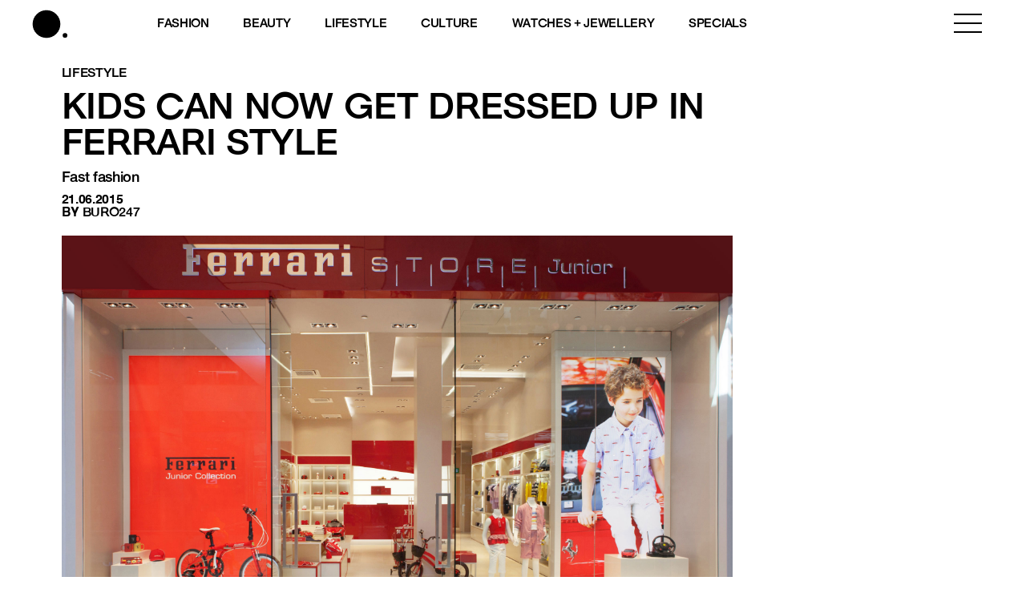

--- FILE ---
content_type: text/html; charset=utf-8
request_url: https://www.google.com/recaptcha/api2/aframe
body_size: 182
content:
<!DOCTYPE HTML><html><head><meta http-equiv="content-type" content="text/html; charset=UTF-8"></head><body><script nonce="H6UdfNN3E6Jd7R9Hoo11DQ">/** Anti-fraud and anti-abuse applications only. See google.com/recaptcha */ try{var clients={'sodar':'https://pagead2.googlesyndication.com/pagead/sodar?'};window.addEventListener("message",function(a){try{if(a.source===window.parent){var b=JSON.parse(a.data);var c=clients[b['id']];if(c){var d=document.createElement('img');d.src=c+b['params']+'&rc='+(localStorage.getItem("rc::a")?sessionStorage.getItem("rc::b"):"");window.document.body.appendChild(d);sessionStorage.setItem("rc::e",parseInt(sessionStorage.getItem("rc::e")||0)+1);localStorage.setItem("rc::h",'1768627972112');}}}catch(b){}});window.parent.postMessage("_grecaptcha_ready", "*");}catch(b){}</script></body></html>